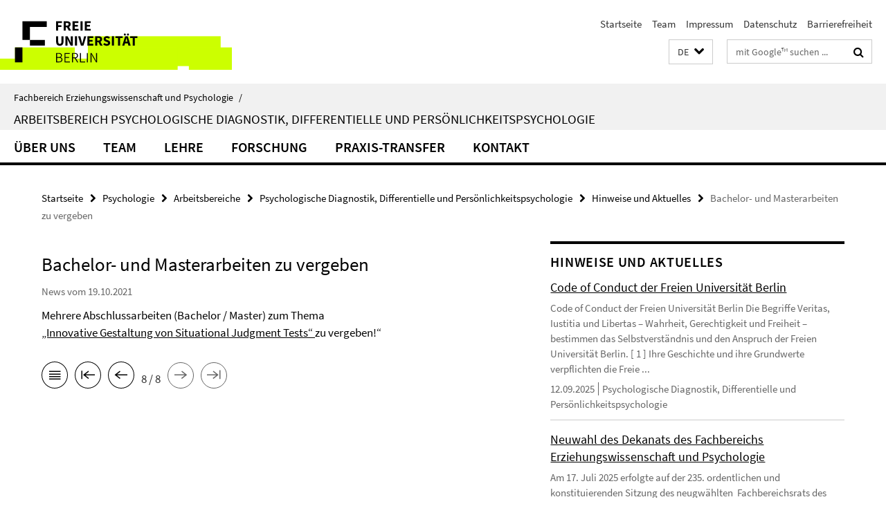

--- FILE ---
content_type: text/html; charset=utf-8
request_url: https://www.ewi-psy.fu-berlin.de/psychologie/arbeitsbereiche/diagpers/index.html?comp=navbar&irq=1&pm=0
body_size: 996
content:
<!-- BEGIN Fragment default/26011920/navbar-wrapper/4068172/1692780929/?132619:1800 -->
<!-- BEGIN Fragment default/26011920/navbar/cd74b79dcaecce53f6d803fa8a18391eb080d71c/?125619:86400 -->
<nav class="main-nav-container no-print nocontent" style="display: none;"><div class="container main-nav-container-inner"><div class="main-nav-scroll-buttons" style="display:none"><div id="main-nav-btn-scroll-left" role="button"><div class="fa fa-angle-left"></div></div><div id="main-nav-btn-scroll-right" role="button"><div class="fa fa-angle-right"></div></div></div><div class="main-nav-toggle"><span class="main-nav-toggle-text">Menü</span><span class="main-nav-toggle-icon"><span class="line"></span><span class="line"></span><span class="line"></span></span></div><ul class="main-nav level-1" id="fub-main-nav"><li class="main-nav-item level-1" data-index="0" data-menu-item-path="/psychologie/arbeitsbereiche/diagpers/Ueber-uns" data-menu-shortened="0" id="main-nav-item-Ueber-uns"><a class="main-nav-item-link level-1" href="/psychologie/arbeitsbereiche/diagpers/Ueber-uns/index.html">Über uns</a></li><li class="main-nav-item level-1" data-index="1" data-menu-item-path="/psychologie/arbeitsbereiche/diagpers/team" data-menu-shortened="0" id="main-nav-item-team"><a class="main-nav-item-link level-1" href="/psychologie/arbeitsbereiche/diagpers/team/index.html">Team</a></li><li class="main-nav-item level-1" data-index="2" data-menu-item-path="/psychologie/arbeitsbereiche/diagpers/Lehre" data-menu-shortened="0" id="main-nav-item-Lehre"><a class="main-nav-item-link level-1" href="/psychologie/arbeitsbereiche/diagpers/Lehre/index.html">Lehre</a></li><li class="main-nav-item level-1" data-index="3" data-menu-item-path="/psychologie/arbeitsbereiche/diagpers/forschung" data-menu-shortened="0" id="main-nav-item-forschung"><a class="main-nav-item-link level-1" href="/psychologie/arbeitsbereiche/diagpers/forschung/index.html">Forschung</a></li><li class="main-nav-item level-1" data-index="4" data-menu-item-path="/psychologie/arbeitsbereiche/diagpers/Praxis-Transfer" data-menu-shortened="0" id="main-nav-item-Praxis-Transfer"><a class="main-nav-item-link level-1" href="/psychologie/arbeitsbereiche/diagpers/Praxis-Transfer/index.html">Praxis-Transfer</a></li><li class="main-nav-item level-1" data-index="5" data-menu-item-path="/psychologie/arbeitsbereiche/diagpers/Kontakt" data-menu-shortened="0" id="main-nav-item-Kontakt"><a class="main-nav-item-link level-1" href="/psychologie/arbeitsbereiche/diagpers/Kontakt/index.html">Kontakt</a></li></ul></div><div class="main-nav-flyout-global"><div class="container"></div><button id="main-nav-btn-flyout-close" type="button"><div id="main-nav-btn-flyout-close-container"><i class="fa fa-angle-up"></i></div></button></div></nav><script type="text/javascript">$(document).ready(function () { Luise.Navigation.init(); });</script><!-- END Fragment default/26011920/navbar/cd74b79dcaecce53f6d803fa8a18391eb080d71c/?125619:86400 -->
<!-- END Fragment default/26011920/navbar-wrapper/4068172/1692780929/?132619:1800 -->


--- FILE ---
content_type: text/html; charset=utf-8
request_url: https://www.ewi-psy.fu-berlin.de/psychologie/arbeitsbereiche/diagpers/Aktuelles-und-Hinweise/index.html?irq=1&page=1
body_size: 1357
content:
<!-- BEGIN Fragment default/26011920/news-box-wrapper/1/4069487/1676895876/?125812:113 -->
<!-- BEGIN Fragment default/26011920/news-box/1/f9e47b33c399d858621306ec8993a38e27c9016e/?135619:3600 -->
<a href="/psychologie/arbeitsbereiche/diagpers/Aktuelles-und-Hinweise/Code-of-Conduct.html"><div class="box-news-list-v1-element"><p class="box-news-list-v1-title"><span>Code of Conduct der Freien Universität Berlin</span></p><p class="box-news-list-v1-abstract">Code of Conduct der Freien Universität Berlin    Die Begriffe Veritas, Iustitia und Libertas – Wahrheit, Gerechtigkeit und Freiheit – bestimmen das Selbstverständnis und den Anspruch der Freien Universität Berlin. [ 1 ] Ihre Geschichte und ihre Grundwerte verpflichten die Freie ...</p><p class="box-news-list-v1-date">12.09.2025<span class="box-news-list-v1-category" title="Quelle: Psychologische Diagnostik, Differentielle und Persönlichkeitspsychologie">Psychologische Diagnostik, Differentielle und Persönlichkeitspsychologie</span></p></div></a><a href="/psychologie/arbeitsbereiche/diagpers/Aktuelles-und-Hinweise/Neuwahl-des-Dekanats-des-Fachbereichs-Erziehungswissenschaft-und-Psychologie.html"><div class="box-news-list-v1-element"><p class="box-news-list-v1-title"><span>Neuwahl des Dekanats des Fachbereichs Erziehungswissenschaft und Psychologie</span></p><p class="box-news-list-v1-abstract">Am 17. Juli 2025 erfolgte auf der 235. ordentlichen und konstituierenden Sitzung des neugwählten  Fachbereichsrats des Fachbereichs Erziehungswissenschaft und Psychologie  die Neuwahl des Dekanats.   Der Amtsantritt erfolgt am 15.10.2025.   Dekan   Univ.-Prof. Dr. Stefan Krumm (WB Psychologie) ...</p><p class="box-news-list-v1-date">12.09.2025<span class="box-news-list-v1-category" title="Quelle: Psychologische Diagnostik, Differentielle und Persönlichkeitspsychologie">Psychologische Diagnostik, Differentielle und Persönlichkeitspsychologie</span></p></div></a><a href="/psychologie/arbeitsbereiche/diagpers/Aktuelles-und-Hinweise/Abschlussarbeiten-bei-FU-Diagnostik.html"><div class="box-news-list-v1-element"><p class="box-news-list-v1-title"><span>Abschlussarbeiten bei FU Diagnostik</span></p><p class="box-news-list-v1-date">24.04.2025<span class="box-news-list-v1-category" title="Quelle: Psychologische Diagnostik, Differentielle und Persönlichkeitspsychologie">Psychologische Diagnostik, Differentielle und Persönlichkeitspsychologie</span></p></div></a><div class="cms-box-prev-next-nav box-news-list-v1-nav"><a class="cms-box-prev-next-nav-overview box-news-list-v1-nav-overview" href="/psychologie/arbeitsbereiche/diagpers/Aktuelles-und-Hinweise/index.html" rel="contents" role="button" title="Übersicht Hinweise und Aktuelles"><span class="icon-cds icon-cds-overview"></span></a><span class="cms-box-prev-next-nav-arrow-prev disabled box-news-list-v1-nav-arrow-prev" title="zurück blättern"><span class="icon-cds icon-cds-arrow-prev disabled"></span></span><span class="cms-box-prev-next-nav-pagination box-news-list-v1-pagination" title="Seite 1 von insgesamt 3 Seiten"> 1 / 3 </span><span class="cms-box-prev-next-nav-arrow-next box-news-list-v1-nav-arrow-next" data-ajax-url="/psychologie/arbeitsbereiche/diagpers/Aktuelles-und-Hinweise/index.html?irq=1&amp;page=2" onclick="Luise.AjaxBoxNavigation.onClick(event, this)" rel="next" role="button" title="weiter blättern"><span class="icon-cds icon-cds-arrow-next"></span></span></div><!-- END Fragment default/26011920/news-box/1/f9e47b33c399d858621306ec8993a38e27c9016e/?135619:3600 -->
<!-- END Fragment default/26011920/news-box-wrapper/1/4069487/1676895876/?125812:113 -->
